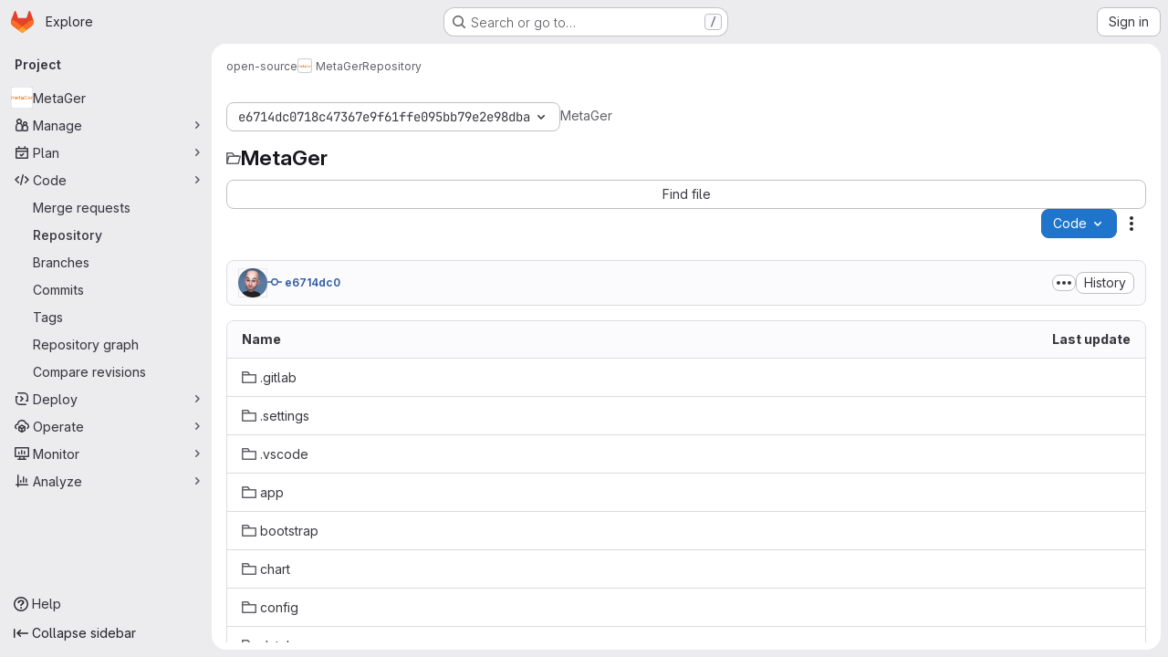

--- FILE ---
content_type: text/javascript; charset=utf-8
request_url: https://gitlab.metager.de/assets/webpack/commons-pages.projects-pages.projects.activity-pages.projects.alert_management.details-pages.project-8c2226c2.e789653f.chunk.js
body_size: 4723
content:
(this.webpackJsonp=this.webpackJsonp||[]).push([["commons-pages.projects-pages.projects.activity-pages.projects.alert_management.details-pages.project-8c2226c2"],{CX32:function(e,t,i){"use strict";i.d(t,"a",(function(){return r}));var o=i("3twG"),n=i("yQ8t"),s=i("d08M");class r{constructor(e){e.addAll([[s.s,function(){return Object(n.a)(".shortcuts-project")}],[s.j,function(){return Object(n.a)(".shortcuts-project-activity")}],[s.u,function(){return Object(n.a)(".shortcuts-deployments-releases")}],[s.m,function(){return Object(n.a)(".shortcuts-tree")}],[s.k,function(){return Object(n.a)(".shortcuts-commits")}],[s.t,function(){return Object(n.a)(".shortcuts-pipelines")}],[s.p,function(){return Object(n.a)(".shortcuts-builds")}],[s.w,function(){return Object(n.a)(".shortcuts-network")}],[s.v,function(){return Object(n.a)(".shortcuts-repository-charts")}],[s.n,function(){return Object(n.a)(".shortcuts-issues")}],[s.o,function(){return Object(n.a)(".shortcuts-issue-boards")}],[s.r,function(){return Object(n.a)(".shortcuts-merge_requests")}],[s.z,function(){return Object(n.a)(".shortcuts-wiki")}],[s.x,function(){return Object(n.a)(".shortcuts-snippets")}],[s.q,function(){return Object(n.a)(".shortcuts-kubernetes")}],[s.l,function(){return Object(n.a)(".shortcuts-environments")}],[s.lb,function(){return Object(n.b)(".shortcuts-compare")}],[s.y,r.navigateToWebIDE],[s.hb,function(){return Object(n.a)(".shortcuts-new-issue")}]])}static navigateToWebIDE(){var e,t,i;const n=Object(o.j)({sourceProjectFullPath:null===(e=window.gl.mrWidgetData)||void 0===e?void 0:e.source_project_full_path,targetProjectFullPath:null===(t=window.gl.mrWidgetData)||void 0===t?void 0:t.target_project_full_path,iid:null===(i=window.gl.mrWidgetData)||void 0===i?void 0:i.iid});if(n){const e=Object(o.f)(n);Object(o.T)(e,!0)}}}},bGfL:function(e,t,i){"use strict";i.d(t,"a",(function(){return o}));i("ZzK0"),i("z6RN"),i("BzOf");function o(e=".js-read-more-trigger"){const t=document.querySelectorAll(e);t&&t.forEach((function(e){const t=e.previousElementSibling;if(t){if(Object.hasOwn(e.parentNode.dataset,"readMoreHeight")){const i=e.parentNode,o=Number(i.dataset.readMoreHeight),n=i.querySelector(".read-more-content");if(window.location.hash){const i=window.location.href.split("#")[1],o=n.querySelector("#user-content-"+CSS.escape(i));if(o)return t.classList.add("is-expanded"),e.remove(),void window.addEventListener("load",(function(){o.click()}))}if(n&&i.style.setProperty("--read-more-height",o+"px"),o>n.clientHeight)return n.classList.remove("read-more-content--has-scrim"),void e.remove();e.classList.remove("gl-hidden")}e.addEventListener("click",(function(){t.classList.add("is-expanded"),e.remove()}),{once:!0})}}))}},d08M:function(e,t,i){"use strict";i.d(t,"Bb",(function(){return d})),i.d(t,"D",(function(){return u})),i.d(t,"A",(function(){return a})),i.d(t,"g",(function(){return l})),i.d(t,"i",(function(){return f})),i.d(t,"F",(function(){return b})),i.d(t,"wb",(function(){return p})),i.d(t,"f",(function(){return g})),i.d(t,"B",(function(){return j})),i.d(t,"C",(function(){return m})),i.d(t,"E",(function(){return y})),i.d(t,"G",(function(){return h})),i.d(t,"Db",(function(){return O})),i.d(t,"H",(function(){return v})),i.d(t,"Eb",(function(){return K})),i.d(t,"zb",(function(){return w})),i.d(t,"b",(function(){return k})),i.d(t,"h",(function(){return T})),i.d(t,"a",(function(){return S})),i.d(t,"S",(function(){return G})),i.d(t,"yb",(function(){return R})),i.d(t,"T",(function(){return q})),i.d(t,"I",(function(){return x})),i.d(t,"ib",(function(){return C})),i.d(t,"d",(function(){return F})),i.d(t,"Cb",(function(){return D})),i.d(t,"c",(function(){return L})),i.d(t,"rb",(function(){return _})),i.d(t,"sb",(function(){return P})),i.d(t,"ub",(function(){return I})),i.d(t,"qb",(function(){return M})),i.d(t,"tb",(function(){return B})),i.d(t,"pb",(function(){return N})),i.d(t,"s",(function(){return W})),i.d(t,"j",(function(){return A})),i.d(t,"u",(function(){return H})),i.d(t,"m",(function(){return Y})),i.d(t,"xb",(function(){return J})),i.d(t,"k",(function(){return U})),i.d(t,"w",(function(){return V})),i.d(t,"v",(function(){return X})),i.d(t,"n",(function(){return Q})),i.d(t,"hb",(function(){return Z})),i.d(t,"o",(function(){return $})),i.d(t,"r",(function(){return ee})),i.d(t,"t",(function(){return te})),i.d(t,"p",(function(){return ie})),i.d(t,"l",(function(){return oe})),i.d(t,"q",(function(){return ne})),i.d(t,"x",(function(){return se})),i.d(t,"z",(function(){return re})),i.d(t,"y",(function(){return ce})),i.d(t,"nb",(function(){return de})),i.d(t,"mb",(function(){return ue})),i.d(t,"ob",(function(){return ae})),i.d(t,"kb",(function(){return le})),i.d(t,"jb",(function(){return fe})),i.d(t,"lb",(function(){return be})),i.d(t,"e",(function(){return pe})),i.d(t,"Ab",(function(){return ge})),i.d(t,"K",(function(){return je})),i.d(t,"M",(function(){return me})),i.d(t,"J",(function(){return ye})),i.d(t,"L",(function(){return he})),i.d(t,"O",(function(){return Oe})),i.d(t,"P",(function(){return ve})),i.d(t,"bb",(function(){return Ke})),i.d(t,"db",(function(){return we})),i.d(t,"ab",(function(){return ke})),i.d(t,"Z",(function(){return Te})),i.d(t,"fb",(function(){return Se})),i.d(t,"gb",(function(){return qe})),i.d(t,"cb",(function(){return xe})),i.d(t,"eb",(function(){return Ce})),i.d(t,"X",(function(){return Fe})),i.d(t,"Y",(function(){return De})),i.d(t,"U",(function(){return Ee})),i.d(t,"V",(function(){return ze})),i.d(t,"W",(function(){return Le})),i.d(t,"Q",(function(){return _e})),i.d(t,"R",(function(){return Pe})),i.d(t,"N",(function(){return Ie})),i.d(t,"vb",(function(){return Me})),i.d(t,"Fb",(function(){return Be})),i.d(t,"Gb",(function(){return Ae})),i.d(t,"Hb",(function(){return He}));var o=i("htNe"),n=i.n(o),s=(i("byxs"),i("n7CP")),r=i("/lV4");const c=n()((function(){let e={};if(s.a.canUseLocalStorage())try{e=JSON.parse(localStorage.getItem("gl-keyboard-shortcuts-customizations")||"{}")}catch(e){}return e})),d={id:"globalShortcuts.toggleKeyboardShortcutsDialog",description:Object(r.a)("Toggle keyboard shortcuts help dialog"),defaultKeys:["?"]},u={id:"globalShortcuts.goToYourProjects",description:Object(r.a)("Go to your projects"),defaultKeys:["shift+p"]},a={id:"globalShortcuts.goToYourGroups",description:Object(r.a)("Go to your groups"),defaultKeys:["shift+g"]},l={id:"globalShortcuts.goToActivityFeed",description:Object(r.a)("Go to the activity feed"),defaultKeys:["shift+a"]},f={id:"globalShortcuts.goToMilestoneList",description:Object(r.a)("Go to the milestone list"),defaultKeys:["shift+l"]},b={id:"globalShortcuts.goToYourSnippets",description:Object(r.a)("Go to your snippets"),defaultKeys:["shift+s"]},p={id:"globalShortcuts.startSearch",description:Object(r.a)("Start search"),defaultKeys:["s","/"]},g={id:"globalShortcuts.focusFilterBar",description:Object(r.a)("Focus filter bar"),defaultKeys:["f"]},j={id:"globalShortcuts.goToYourIssues",description:Object(r.a)("Go to your issues"),defaultKeys:["shift+i"]},m={id:"globalShortcuts.goToYourMergeRequests",description:Object(r.a)("Go to your merge requests"),defaultKeys:["shift+m"]},y={id:"globalShortcuts.goToYourReviewRequests",description:Object(r.a)("Go to your review requests"),defaultKeys:["shift+r"]},h={id:"globalShortcuts.goToYourTodoList",description:Object(r.a)("Go to your To-Do List"),defaultKeys:["shift+t"]},O={id:"globalShortcuts.togglePerformanceBar",description:Object(r.a)("Toggle the Performance Bar"),defaultKeys:["p b"]},v={id:"globalShortcuts.hideAppearingContent",description:Object(r.a)("Hide tooltips or popovers"),defaultKeys:["esc"]},K={id:"globalShortcuts.toggleSuperSidebar",description:Object(r.a)("Toggle the navigation sidebar"),defaultKeys:["mod+\\"]},w={id:"globalShortcuts.toggleCanary",description:Object(r.a)("Toggle GitLab Next"),defaultKeys:["g x"]},k={id:"globalShortcuts.duoChat",description:Object(r.a)("Open GitLab Duo Chat"),defaultKeys:["d"]},T={id:"globalShortcuts.goToHomepage",description:Object(r.a)("Go to homepage"),defaultKeys:["shift+h"]},S={id:"editing.boldText",description:Object(r.a)("Bold text"),defaultKeys:["mod+b"],customizable:!1},G={id:"editing.italicText",description:Object(r.a)("Italic text"),defaultKeys:["mod+i"],customizable:!1},R={id:"editing.strikethroughText",description:Object(r.a)("Strikethrough text"),defaultKeys:["mod+shift+x"],customizable:!1},q={id:"editing.linkText",description:Object(r.a)("Link text"),defaultKeys:["mod+k"],customizable:!1},x={id:"editing.indentLine",description:Object(r.a)("Indent line"),defaultKeys:["mod+]"],customizable:!1},C={id:"editing.outdentLine",description:Object(r.a)("Outdent line"),defaultKeys:["mod+["],customizable:!1},F={id:"editing.findAndReplace",description:Object(r.i)("MarkdownEditor|Find and replace"),defaultKeys:["mod+f"],customizable:!1},D={id:"editing.toggleMarkdownPreview",description:Object(r.a)("Toggle Markdown preview"),defaultKeys:["ctrl+shift+p","command+shift+p","alt+shift+p"]},E={id:"editing.editRecentComment",description:Object(r.a)("Edit your most recent comment in a thread (from an empty textarea)"),defaultKeys:["up"]},z={id:"globalShortcuts.saveChanges",description:Object(r.a)("Submit/save changes"),defaultKeys:["mod+enter"]},L={id:"wiki.editWikiPage",description:Object(r.a)("Edit wiki page"),defaultKeys:["e"]},_={id:"repositoryGraph.scrollLeft",description:Object(r.a)("Scroll left"),defaultKeys:["left","h"]},P={id:"repositoryGraph.scrollRight",description:Object(r.a)("Scroll right"),defaultKeys:["right","l"]},I={id:"repositoryGraph.scrollUp",description:Object(r.a)("Scroll up"),defaultKeys:["up","k"]},M={id:"repositoryGraph.scrollDown",description:Object(r.a)("Scroll down"),defaultKeys:["down","j"]},B={id:"repositoryGraph.scrollToTop",description:Object(r.a)("Scroll to top"),defaultKeys:["shift+up","shift+k"]},N={id:"repositoryGraph.scrollToBottom",description:Object(r.a)("Scroll to bottom"),defaultKeys:["shift+down","shift+j"]},W={id:"project.goToOverview",description:Object(r.a)("Go to the project's overview page"),defaultKeys:["g o"]},A={id:"project.goToActivityFeed",description:Object(r.a)("Go to the project's activity feed"),defaultKeys:["g v"]},H={id:"project.goToReleases",description:Object(r.a)("Go to releases"),defaultKeys:["g r"]},Y={id:"project.goToFiles",description:Object(r.a)("Go to files"),defaultKeys:["g f"]},J={id:"project.startSearchFile",description:Object(r.a)("Go to find file"),defaultKeys:["t"]},U={id:"project.goToCommits",description:Object(r.a)("Go to commits"),defaultKeys:["g c"]},V={id:"project.goToRepoGraph",description:Object(r.a)("Go to repository graph"),defaultKeys:["g n"]},X={id:"project.goToRepoCharts",description:Object(r.a)("Go to repository charts"),defaultKeys:["g d"]},Q={id:"project.goToIssues",description:Object(r.a)("Go to issues"),defaultKeys:["g i"]},Z={id:"project.newIssue",description:Object(r.a)("New issue"),defaultKeys:["i"]},$={id:"project.goToIssueBoards",description:Object(r.a)("Go to issue boards"),defaultKeys:["g b"]},ee={id:"project.goToMergeRequests",description:Object(r.a)("Go to merge requests"),defaultKeys:["g m"]},te={id:"project.goToPipelines",description:Object(r.a)("Go to pipelines"),defaultKeys:["g p"]},ie={id:"project.goToJobs",description:Object(r.a)("Go to jobs"),defaultKeys:["g j"]},oe={id:"project.goToEnvironments",description:Object(r.a)("Go to environments"),defaultKeys:["g e"]},ne={id:"project.goToKubernetes",description:Object(r.a)("Go to kubernetes"),defaultKeys:["g k"]},se={id:"project.goToSnippets",description:Object(r.a)("Go to snippets"),defaultKeys:["g s"]},re={id:"project.goToWiki",description:Object(r.a)("Go to wiki"),defaultKeys:["g w"]},ce={id:"project.goToWebIDE",description:Object(r.a)("Open in Web IDE"),defaultKeys:["."]},de={id:"projectFiles.moveSelectionUp",description:Object(r.a)("Move selection up"),defaultKeys:["up"]},ue={id:"projectFiles.moveSelectionDown",description:Object(r.a)("Move selection down"),defaultKeys:["down"]},ae={id:"projectFiles.openSelection",description:Object(r.a)("Open Selection"),defaultKeys:["enter"]},le={id:"projectFiles.goBack",description:Object(r.a)("Go back (while searching for files)"),defaultKeys:["esc"],overrideGlobalHotkey:!0},fe={id:"projectFiles.copyFilePermalink",description:Object(r.a)("Copy file permalink"),defaultKeys:["y"]},be={id:"projectFiles.goToCompare",description:Object(r.a)("Compare Branches"),defaultKeys:["shift+c"]},pe={id:"projectFiles.focusFTBFilterBar",description:Object(r.a)("Focus file tree browser filter bar"),defaultKeys:["f"],overrideGlobalHotkey:!0},ge={id:"projectFiles.toggleFTBVisibility",description:Object(r.a)("Toggle file tree browser visibility"),defaultKeys:["shift+f"]},je={id:"issuables.commentReply",description:Object(r.a)("Comment/Reply (quoting selected text)"),defaultKeys:["r"]},me={id:"issuables.editDescription",description:Object(r.a)("Edit description"),defaultKeys:["e"]},ye={id:"issuables.changeLabel",description:Object(r.a)("Change label"),defaultKeys:["l"]},he={id:"issuables.copyIssuableRef",description:Object(r.a)("Copy reference"),defaultKeys:["c r"]},Oe={id:"issuesMRs.changeAssignee",description:Object(r.a)("Change assignee"),defaultKeys:["a"]},ve={id:"issuesMRs.changeMilestone",description:Object(r.a)("Change milestone"),defaultKeys:["m"]},Ke={id:"mergeRequests.nextFileInDiff",description:Object(r.a)("Next file in diff"),defaultKeys:["]","j"]},we={id:"mergeRequests.previousFileInDiff",description:Object(r.a)("Previous file in diff"),defaultKeys:["[","k"]},ke={id:"mergeRequests.goToFile",description:Object(r.a)("Go to file"),defaultKeys:["mod+p","t"],customizable:!1},Te={id:"mergeRequests.focusFileBrowser",description:Object(r.a)("Focus file browser"),defaultKeys:["f"],customizable:!1,overrideGlobalHotkey:!0},Se={id:"mergeRequests.toggleFileBrowser",description:Object(r.a)("Toggle file browser"),defaultKeys:["shift+f"],customizable:!1},Ge={id:"mergeRequests.addToReview",description:Object(r.a)("Add your comment to a review"),defaultKeys:["mod+enter"],customizable:!1},Re={id:"mergeRequests.addCommentNow",description:Object(r.a)("Publish your comment immediately"),defaultKeys:["shift+mod+enter"],customizable:!1},qe={id:"mergeRequests.toggleReview",description:Object(r.i)("MergeRequest|Viewed by me"),defaultKeys:["v"],customizable:!1},xe={id:"mergeRequests.nextUnresolvedDiscussion",description:Object(r.a)("Next open thread"),defaultKeys:["n"]},Ce={id:"mergeRequests.previousUnresolvedDiscussion",description:Object(r.a)("Previous open thread"),defaultKeys:["p"]},Fe={id:"mergeRequests.copySourceBranchName",description:Object(r.a)("Copy source branch name"),defaultKeys:["b"]},De={id:"mergeRequests.expandAllFiles",description:Object(r.a)("Expand all files"),defaultKeys:[";"]},Ee={id:"mergeRequests.collapseAllFiles",description:Object(r.a)("Collapse all files"),defaultKeys:["shift+;"]},ze={id:"mergeRequestCommits.nextCommit",description:Object(r.a)("Next commit"),defaultKeys:["c"]},Le={id:"mergeRequestCommits.previousCommit",description:Object(r.a)("Previous commit"),defaultKeys:["x"]},_e={id:"issues.nextDesign",description:Object(r.a)("Next design"),defaultKeys:["right"]},Pe={id:"issues.previousDesign",description:Object(r.a)("Previous design"),defaultKeys:["left"]},Ie={id:"issues.closeDesign",description:Object(r.a)("Close design"),defaultKeys:["esc"],overrideGlobalHotkey:!0},Me={id:"sidebar.closeWidget",description:Object(r.a)("Close sidebar widget"),defaultKeys:["esc"],overrideGlobalHotkey:!0},Be={id:"workitems.toggleSidebar",description:Object(r.a)("Show or hide sidebar"),defaultKeys:["mod+/","shift+mod+7"],customizable:!1},Ne={id:"webIDE.goToFile",description:Object(r.a)("Go to file"),defaultKeys:["mod+p","t"],customizable:!1},We={id:"webIDE.commit",description:Object(r.a)("Commit (when editing commit message)"),defaultKeys:["mod+enter"],customizable:!1},Ae=[{id:"globalShortcuts",name:Object(r.a)("Global Shortcuts"),keybindings:[d,T,u,a,l,f,b,p,g,j,m,y,h,O,v,K,k]},{id:"editing",name:Object(r.a)("Editing"),keybindings:[S,G,R,q,D,F,E,z]},{id:"wiki",name:Object(r.a)("Wiki"),keybindings:[L]},{id:"repositoryGraph",name:Object(r.a)("Repository Graph"),keybindings:[_,P,I,M,B,N]},{id:"project",name:Object(r.a)("Project"),keybindings:[W,A,H,Y,J,U,V,X,Q,Z,$,ee,te,ie,oe,ne,se,re,ce]},{id:"projectFiles",name:Object(r.a)("Project Files"),keybindings:[de,ue,ae,le,fe,be]},{id:"issuables",name:Object(r.a)("Epics, issues, and merge requests"),keybindings:[je,me,ye,he]},{id:"issuesMRs",name:Object(r.a)("Issues and merge requests"),keybindings:[Oe,ve]},{id:"mergeRequests",name:Object(r.a)("Merge requests"),keybindings:[Ke,we,ke,xe,Ce,Fe,Te,Se,Ge,Re,qe]},{id:"mergeRequestCommits",name:Object(r.a)("Merge request commits"),keybindings:[ze,Le]},{id:"issues",name:Object(r.a)("Issues"),keybindings:[_e,Pe,Ie]},{id:"webIDE",name:Object(r.a)("Legacy Web IDE"),keybindings:[Ne,We]},{id:"misc",name:Object(r.a)("Miscellaneous"),keybindings:[w]}],He=function(e){return function({customizable:e}){return Boolean(null==e||e)}(e)&&c()[e.id]||e.defaultKeys}},gjpc:function(e,t,i){"use strict";i.r(t);var o=i("Erny"),n=i("CX32"),s=i("bGfL"),r=i("EmJ/"),c=i.n(r),d=i("NmEs"),u=i("vodr");new class{constructor(){Object(u.a)(),c()(".js-hide-no-ssh-message").on("click",(function(e){return Object(d.L)("hide_no_ssh_message","false"),c()(this).parents(".js-no-ssh-key-message").remove(),e.preventDefault()})),c()(".js-hide-no-password-message").on("click",(function(e){return Object(d.L)("hide_no_password_message","false"),c()(this).parents(".js-no-password-message").remove(),e.preventDefault()})),c()(".hide-auto-devops-implicitly-enabled-banner").on("click",(function(e){const t="hide_auto_devops_implicitly_enabled_banner_"+c()(this).data("project-id");return Object(d.L)(t,"false"),c()(this).parents(".auto-devops-implicitly-enabled-banner").remove(),e.preventDefault()})),c()(".hide-mobile-devops-promo").on("click",(function(e){const t="hide_mobile_devops_promo_"+c()(this).data("project-id");return Object(d.L)(t,"false"),c()(this).parents("#mobile-devops-promo-banner").remove(),e.preventDefault()}))}static changeProject(e){return window.location=e}},Object(o.a)(n.a),Object(s.a)()},vodr:function(e,t,i){"use strict";i.d(t,"a",(function(){return s}));i("B++/"),i("z6RN"),i("47t/");var o=i("EmJ/"),n=i.n(o);function s(){const e=n()("ul.clone-options-dropdown");if(e.length){const t=n()("#clone_url"),i=n()(".js-git-clone-holder .js-clone-dropdown-label"),o=document.querySelector(".js-mobile-git-clone .js-clone-dropdown-label"),s=i.text().trim();s.length>0&&n()(`a:contains('${s}')`,e).addClass("is-active"),n()(".js-clone-links a",e).on("click",(function(i){const s=n()(i.currentTarget),r=s.attr("href");if(r&&(r.startsWith("vscode://")||r.startsWith("xcode://")||r.startsWith("jetbrains://")))return;i.preventDefault();const c=s.data("cloneType");n()(".is-active",e).removeClass("is-active"),n()(`a[data-clone-type="${c}"]`).each((function(){const e=n()(this),t=e.find(".dropdown-menu-inner-title").text(),i=e.closest(".js-git-clone-holder, .js-mobile-git-clone").find(".js-clone-dropdown-label");e.toggleClass("is-active"),i.text(t)})),o?o.dataset.clipboardText=r:t.val(r),n()(".js-git-empty .js-clone").text(r)}))}}}}]);
//# sourceMappingURL=commons-pages.projects-pages.projects.activity-pages.projects.alert_management.details-pages.project-8c2226c2.e789653f.chunk.js.map